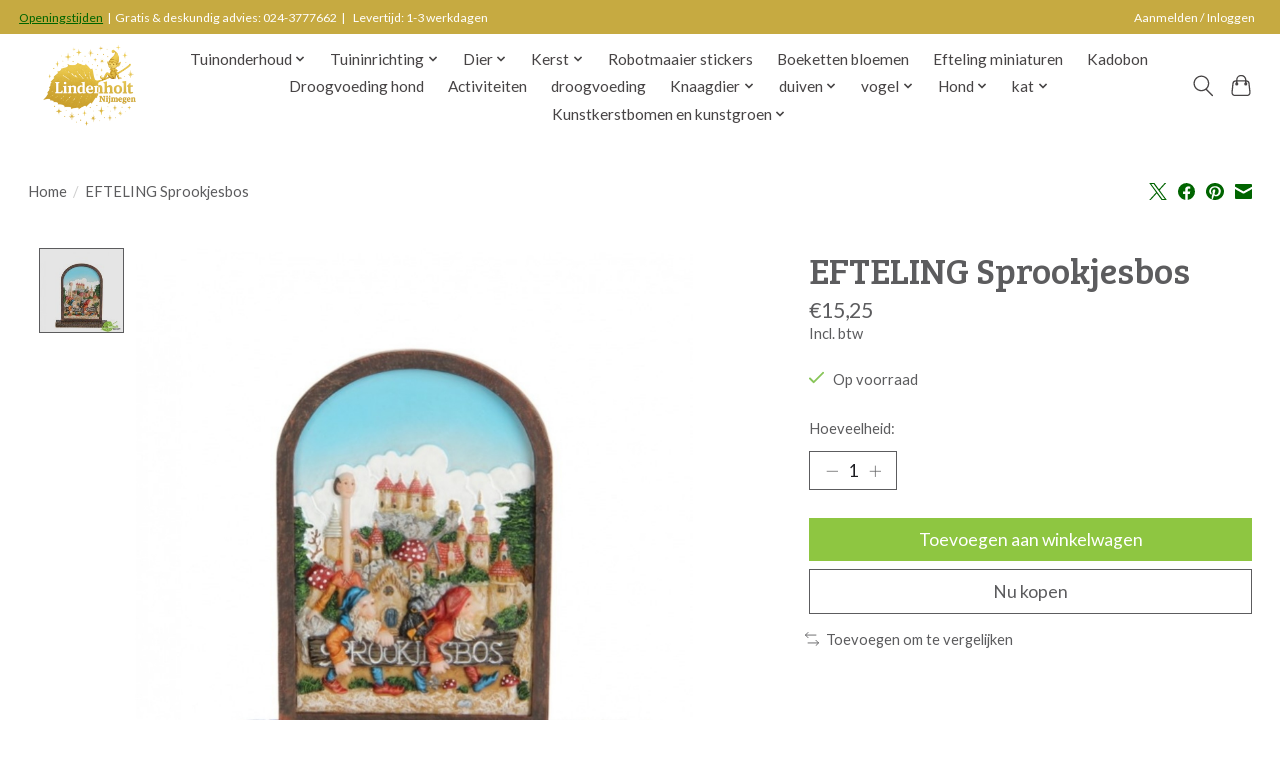

--- FILE ---
content_type: text/html;charset=utf-8
request_url: https://webshop.tuincentrumlindenholt.nl/efteling-sprookjesbos.html
body_size: 11226
content:
<!DOCTYPE html>
<html lang="nl">
  <head>
    <meta charset="utf-8"/>
<!-- [START] 'blocks/head.rain' -->
<!--

  (c) 2008-2026 Lightspeed Netherlands B.V.
  http://www.lightspeedhq.com
  Generated: 22-01-2026 @ 23:53:45

-->
<link rel="canonical" href="https://webshop.tuincentrumlindenholt.nl/efteling-sprookjesbos.html"/>
<link rel="alternate" href="https://webshop.tuincentrumlindenholt.nl/index.rss" type="application/rss+xml" title="Nieuwe producten"/>
<meta name="robots" content="noodp,noydir"/>
<meta name="google-site-verification" content="FIe_QKZuvRPqVSzaZGi-_vrzG_TaPjbbMokr1DeE6Ko"/>
<meta property="og:url" content="https://webshop.tuincentrumlindenholt.nl/efteling-sprookjesbos.html?source=facebook"/>
<meta property="og:site_name" content="Tuincentrum Lindenholt"/>
<meta property="og:title" content="sprookjesbos"/>
<meta property="og:description" content="Bestel planten, tuinartikelen, dierbenodigdheden en meer eenvoudig online bij Tuincentrum Lindenholt! Snel geleverd of gratis afhalen."/>
<meta property="og:image" content="https://cdn.webshopapp.com/shops/336228/files/398391010/luville-efteling-sprookjesbos.jpg"/>
<!--[if lt IE 9]>
<script src="https://cdn.webshopapp.com/assets/html5shiv.js?2025-02-20"></script>
<![endif]-->
<!-- [END] 'blocks/head.rain' -->
    <title>sprookjesbos - Tuincentrum Lindenholt</title>
    <meta name="description" content="Bestel planten, tuinartikelen, dierbenodigdheden en meer eenvoudig online bij Tuincentrum Lindenholt! Snel geleverd of gratis afhalen." />
    <meta name="keywords" content="Luville, EFTELING, Sprookjesbos" />
    <meta http-equiv="X-UA-Compatible" content="IE=edge">
    <meta name="viewport" content="width=device-width, initial-scale=1">
    <meta name="apple-mobile-web-app-capable" content="yes">
    <meta name="apple-mobile-web-app-status-bar-style" content="black">
    
    <script>document.getElementsByTagName("html")[0].className += " js";</script>

    <link rel="shortcut icon" href="https://cdn.webshopapp.com/shops/336228/themes/174583/v/1190031/assets/favicon.png?20220302155346" type="image/x-icon" />
    <link href='//fonts.googleapis.com/css?family=Lato:400,300,600&display=swap' rel='stylesheet' type='text/css'>
<link href='//fonts.googleapis.com/css?family=Bree%20Serif:400,300,600&display=swap' rel='stylesheet' type='text/css'>
    <link rel="stylesheet" href="https://cdn.webshopapp.com/assets/gui-2-0.css?2025-02-20" />
    <link rel="stylesheet" href="https://cdn.webshopapp.com/assets/gui-responsive-2-0.css?2025-02-20" />
    <link id="lightspeedframe" rel="stylesheet" href="https://cdn.webshopapp.com/shops/336228/themes/174583/assets/style.css?2026010622150820210104192718" />
    <!-- browsers not supporting CSS variables -->
    <script>
      if(!('CSS' in window) || !CSS.supports('color', 'var(--color-var)')) {var cfStyle = document.getElementById('lightspeedframe');if(cfStyle) {var href = cfStyle.getAttribute('href');href = href.replace('style.css', 'style-fallback.css');cfStyle.setAttribute('href', href);}}
    </script>
    <link rel="stylesheet" href="https://cdn.webshopapp.com/shops/336228/themes/174583/assets/settings.css?2026010622150820210104192718" />
    <link rel="stylesheet" href="https://cdn.webshopapp.com/shops/336228/themes/174583/assets/custom.css?2026010622150820210104192718" />

    <script src="https://cdn.webshopapp.com/assets/jquery-3-7-1.js?2025-02-20"></script>
    <script src="https://cdn.webshopapp.com/assets/jquery-ui-1-14-1.js?2025-02-20"></script>

  </head>
  <body>
    
          <header class="main-header main-header--mobile js-main-header position-relative">
  <div class="main-header__top-section">
    <div class="main-header__nav-grid justify-between@md container max-width-lg text-xs padding-y-xxs">
      <div><a href="https://lindenholt.webshopapp.com/service/openingstijden/">Openingstijden</a>&nbsp;&nbsp|&nbsp;&nbspGratis & deskundig advies: 024-3777662&nbsp;&nbsp|&nbsp;&nbsp;&nbsp Levertijd: 1-3 werkdagen</div>
      <ul class="main-header__list flex-grow flex-basis-0 justify-end@md display@md">        
                
                        <li class="main-header__item"><a href="https://webshop.tuincentrumlindenholt.nl/account/" class="main-header__link" title="Mijn account">Aanmelden / Inloggen</a></li>
      </ul>
    </div>
  </div>
  <div class="main-header__mobile-content container max-width-lg">
          <a href="https://webshop.tuincentrumlindenholt.nl/" class="main-header__logo" title="Webshop Tuincentrum Lindenholt (Nijmegen)">
        <img src="https://cdn.webshopapp.com/shops/336228/themes/174583/v/2731062/assets/logo.png?20251027133447" alt="Webshop Tuincentrum Lindenholt (Nijmegen)">
                <img src="https://cdn.webshopapp.com/shops/336228/themes/174583/v/2731062/assets/logo-white.png?20251027133447" class="main-header__logo-white" alt="Webshop Tuincentrum Lindenholt (Nijmegen)">
              </a>
        
    <div class="flex items-center">
            <button class="reset main-header__mobile-btn js-tab-focus" aria-controls="cartDrawer">
        <svg class="icon" viewBox="0 0 24 25" fill="none"><title>Winkelwagen in-/uitschakelen</title><path d="M2.90171 9.65153C3.0797 8.00106 4.47293 6.75 6.13297 6.75H17.867C19.527 6.75 20.9203 8.00105 21.0982 9.65153L22.1767 19.6515C22.3839 21.5732 20.8783 23.25 18.9454 23.25H5.05454C3.1217 23.25 1.61603 21.5732 1.82328 19.6515L2.90171 9.65153Z" stroke="currentColor" stroke-width="1.5" fill="none"/>
        <path d="M7.19995 9.6001V5.7001C7.19995 2.88345 9.4833 0.600098 12.3 0.600098C15.1166 0.600098 17.4 2.88345 17.4 5.7001V9.6001" stroke="currentColor" stroke-width="1.5" fill="none"/>
        <circle cx="7.19996" cy="10.2001" r="1.8" fill="currentColor"/>
        <ellipse cx="17.4" cy="10.2001" rx="1.8" ry="1.8" fill="currentColor"/></svg>
        <span class="sr-only">Winkelwagen</span>
              </button>

      <button class="reset anim-menu-btn js-anim-menu-btn main-header__nav-control js-tab-focus" aria-label="Toggle menu">
        <i class="anim-menu-btn__icon anim-menu-btn__icon--close" aria-hidden="true"></i>
      </button>
    </div>
  </div>

  <div class="main-header__nav" role="navigation">
    <div class="main-header__nav-grid justify-between@md container max-width-lg">
      <div class="main-header__nav-logo-wrapper flex-shrink-0">
        
                  <a href="https://webshop.tuincentrumlindenholt.nl/" class="main-header__logo" title="Webshop Tuincentrum Lindenholt (Nijmegen)">
            <img src="https://cdn.webshopapp.com/shops/336228/themes/174583/v/2731062/assets/logo.png?20251027133447" alt="Webshop Tuincentrum Lindenholt (Nijmegen)">
                        <img src="https://cdn.webshopapp.com/shops/336228/themes/174583/v/2731062/assets/logo-white.png?20251027133447" class="main-header__logo-white" alt="Webshop Tuincentrum Lindenholt (Nijmegen)">
                      </a>
              </div>
      
      <form action="https://webshop.tuincentrumlindenholt.nl/search/" method="get" role="search" class="padding-y-md hide@md">
        <label class="sr-only" for="searchInputMobile">Zoeken</label>
        <input class="header-v3__nav-form-control form-control width-100%" value="" autocomplete="off" type="search" name="q" id="searchInputMobile" placeholder="Zoeken ...">
      </form>

      <ul class="main-header__list flex-grow flex-basis-0 flex-wrap justify-center@md">
        
        
                <li class="main-header__item js-main-nav__item">
          <a class="main-header__link js-main-nav__control" href="https://webshop.tuincentrumlindenholt.nl/tuinonderhoud/">
            <span>Tuinonderhoud</span>            <svg class="main-header__dropdown-icon icon" viewBox="0 0 16 16"><polygon fill="currentColor" points="8,11.4 2.6,6 4,4.6 8,8.6 12,4.6 13.4,6 "></polygon></svg>                        <i class="main-header__arrow-icon" aria-hidden="true">
              <svg class="icon" viewBox="0 0 16 16">
                <g class="icon__group" fill="none" stroke="currentColor" stroke-linecap="square" stroke-miterlimit="10" stroke-width="2">
                  <path d="M2 2l12 12" />
                  <path d="M14 2L2 14" />
                </g>
              </svg>
            </i>
                        
          </a>
                    <ul class="main-header__dropdown">
            <li class="main-header__dropdown-item"><a href="https://webshop.tuincentrumlindenholt.nl/tuinonderhoud/" class="main-header__dropdown-link hide@md">Alle Tuinonderhoud</a></li>
                        <li class="main-header__dropdown-item">
              <a class="main-header__dropdown-link" href="https://webshop.tuincentrumlindenholt.nl/tuinonderhoud/plantenvoeding/">
                Plantenvoeding
                                              </a>

                          </li>
                        <li class="main-header__dropdown-item js-main-nav__item position-relative">
              <a class="main-header__dropdown-link js-main-nav__control flex justify-between " href="https://webshop.tuincentrumlindenholt.nl/tuinonderhoud/gazononderhoud/">
                Gazononderhoud
                <svg class="dropdown__desktop-icon icon" aria-hidden="true" viewBox="0 0 12 12"><polyline stroke-width="1" stroke="currentColor" fill="none" stroke-linecap="round" stroke-linejoin="round" points="3.5 0.5 9.5 6 3.5 11.5"></polyline></svg>                                <i class="main-header__arrow-icon" aria-hidden="true">
                  <svg class="icon" viewBox="0 0 16 16">
                    <g class="icon__group" fill="none" stroke="currentColor" stroke-linecap="square" stroke-miterlimit="10" stroke-width="2">
                      <path d="M2 2l12 12" />
                      <path d="M14 2L2 14" />
                    </g>
                  </svg>
                </i>
                              </a>

                            <ul class="main-header__dropdown">
                <li><a href="https://webshop.tuincentrumlindenholt.nl/tuinonderhoud/gazononderhoud/" class="main-header__dropdown-link hide@md">Alle Gazononderhoud</a></li>
                                <li><a class="main-header__dropdown-link" href="https://webshop.tuincentrumlindenholt.nl/tuinonderhoud/gazononderhoud/meststof/">Meststof</a></li>
                                <li><a class="main-header__dropdown-link" href="https://webshop.tuincentrumlindenholt.nl/tuinonderhoud/gazononderhoud/graszaden/">graszaden</a></li>
                              </ul>
                          </li>
                        <li class="main-header__dropdown-item js-main-nav__item position-relative">
              <a class="main-header__dropdown-link js-main-nav__control flex justify-between " href="https://webshop.tuincentrumlindenholt.nl/tuinonderhoud/tuingereedschap/">
                Tuingereedschap
                <svg class="dropdown__desktop-icon icon" aria-hidden="true" viewBox="0 0 12 12"><polyline stroke-width="1" stroke="currentColor" fill="none" stroke-linecap="round" stroke-linejoin="round" points="3.5 0.5 9.5 6 3.5 11.5"></polyline></svg>                                <i class="main-header__arrow-icon" aria-hidden="true">
                  <svg class="icon" viewBox="0 0 16 16">
                    <g class="icon__group" fill="none" stroke="currentColor" stroke-linecap="square" stroke-miterlimit="10" stroke-width="2">
                      <path d="M2 2l12 12" />
                      <path d="M14 2L2 14" />
                    </g>
                  </svg>
                </i>
                              </a>

                            <ul class="main-header__dropdown">
                <li><a href="https://webshop.tuincentrumlindenholt.nl/tuinonderhoud/tuingereedschap/" class="main-header__dropdown-link hide@md">Alle Tuingereedschap</a></li>
                                <li><a class="main-header__dropdown-link" href="https://webshop.tuincentrumlindenholt.nl/tuinonderhoud/tuingereedschap/accesoires/">Accesoires</a></li>
                              </ul>
                          </li>
                        <li class="main-header__dropdown-item js-main-nav__item position-relative">
              <a class="main-header__dropdown-link js-main-nav__control flex justify-between " href="https://webshop.tuincentrumlindenholt.nl/tuinonderhoud/schoeisel/">
                Schoeisel
                <svg class="dropdown__desktop-icon icon" aria-hidden="true" viewBox="0 0 12 12"><polyline stroke-width="1" stroke="currentColor" fill="none" stroke-linecap="round" stroke-linejoin="round" points="3.5 0.5 9.5 6 3.5 11.5"></polyline></svg>                                <i class="main-header__arrow-icon" aria-hidden="true">
                  <svg class="icon" viewBox="0 0 16 16">
                    <g class="icon__group" fill="none" stroke="currentColor" stroke-linecap="square" stroke-miterlimit="10" stroke-width="2">
                      <path d="M2 2l12 12" />
                      <path d="M14 2L2 14" />
                    </g>
                  </svg>
                </i>
                              </a>

                            <ul class="main-header__dropdown">
                <li><a href="https://webshop.tuincentrumlindenholt.nl/tuinonderhoud/schoeisel/" class="main-header__dropdown-link hide@md">Alle Schoeisel</a></li>
                                <li><a class="main-header__dropdown-link" href="https://webshop.tuincentrumlindenholt.nl/tuinonderhoud/schoeisel/tuinklompen/">Tuinklompen</a></li>
                                <li><a class="main-header__dropdown-link" href="https://webshop.tuincentrumlindenholt.nl/tuinonderhoud/schoeisel/laarzen/">Laarzen</a></li>
                                <li><a class="main-header__dropdown-link" href="https://webshop.tuincentrumlindenholt.nl/tuinonderhoud/schoeisel/werkschoenen/">Werkschoenen</a></li>
                              </ul>
                          </li>
                        <li class="main-header__dropdown-item">
              <a class="main-header__dropdown-link" href="https://webshop.tuincentrumlindenholt.nl/tuinonderhoud/bodemverbeteraar/">
                Bodemverbeteraar
                                              </a>

                          </li>
                        <li class="main-header__dropdown-item">
              <a class="main-header__dropdown-link" href="https://webshop.tuincentrumlindenholt.nl/tuinonderhoud/potgrond/">
                Potgrond
                                              </a>

                          </li>
                        <li class="main-header__dropdown-item">
              <a class="main-header__dropdown-link" href="https://webshop.tuincentrumlindenholt.nl/tuinonderhoud/natuurlijke-bestrijding/">
                Natuurlijke bestrijding
                                              </a>

                          </li>
                        <li class="main-header__dropdown-item">
              <a class="main-header__dropdown-link" href="https://webshop.tuincentrumlindenholt.nl/tuinonderhoud/zand-en-grind/">
                Zand en grind
                                              </a>

                          </li>
                      </ul>
                  </li>
                <li class="main-header__item js-main-nav__item">
          <a class="main-header__link js-main-nav__control" href="https://webshop.tuincentrumlindenholt.nl/tuininrichting/">
            <span>Tuininrichting</span>            <svg class="main-header__dropdown-icon icon" viewBox="0 0 16 16"><polygon fill="currentColor" points="8,11.4 2.6,6 4,4.6 8,8.6 12,4.6 13.4,6 "></polygon></svg>                        <i class="main-header__arrow-icon" aria-hidden="true">
              <svg class="icon" viewBox="0 0 16 16">
                <g class="icon__group" fill="none" stroke="currentColor" stroke-linecap="square" stroke-miterlimit="10" stroke-width="2">
                  <path d="M2 2l12 12" />
                  <path d="M14 2L2 14" />
                </g>
              </svg>
            </i>
                        
          </a>
                    <ul class="main-header__dropdown">
            <li class="main-header__dropdown-item"><a href="https://webshop.tuincentrumlindenholt.nl/tuininrichting/" class="main-header__dropdown-link hide@md">Alle Tuininrichting</a></li>
                        <li class="main-header__dropdown-item">
              <a class="main-header__dropdown-link" href="https://webshop.tuincentrumlindenholt.nl/tuininrichting/deurmatten/">
                Deurmatten
                                              </a>

                          </li>
                        <li class="main-header__dropdown-item js-main-nav__item position-relative">
              <a class="main-header__dropdown-link js-main-nav__control flex justify-between " href="https://webshop.tuincentrumlindenholt.nl/tuininrichting/tonnen-en-vaten/">
                Tonnen en Vaten
                <svg class="dropdown__desktop-icon icon" aria-hidden="true" viewBox="0 0 12 12"><polyline stroke-width="1" stroke="currentColor" fill="none" stroke-linecap="round" stroke-linejoin="round" points="3.5 0.5 9.5 6 3.5 11.5"></polyline></svg>                                <i class="main-header__arrow-icon" aria-hidden="true">
                  <svg class="icon" viewBox="0 0 16 16">
                    <g class="icon__group" fill="none" stroke="currentColor" stroke-linecap="square" stroke-miterlimit="10" stroke-width="2">
                      <path d="M2 2l12 12" />
                      <path d="M14 2L2 14" />
                    </g>
                  </svg>
                </i>
                              </a>

                            <ul class="main-header__dropdown">
                <li><a href="https://webshop.tuincentrumlindenholt.nl/tuininrichting/tonnen-en-vaten/" class="main-header__dropdown-link hide@md">Alle Tonnen en Vaten</a></li>
                                <li><a class="main-header__dropdown-link" href="https://webshop.tuincentrumlindenholt.nl/tuininrichting/tonnen-en-vaten/regentonnen/">Regentonnen</a></li>
                                <li><a class="main-header__dropdown-link" href="https://webshop.tuincentrumlindenholt.nl/tuininrichting/tonnen-en-vaten/vulautomaten/">Vulautomaten</a></li>
                                <li><a class="main-header__dropdown-link" href="https://webshop.tuincentrumlindenholt.nl/tuininrichting/tonnen-en-vaten/regenton-accessoires/">Regenton Accessoires</a></li>
                                <li><a class="main-header__dropdown-link" href="https://webshop.tuincentrumlindenholt.nl/tuininrichting/tonnen-en-vaten/compostbakken/">Compostbakken</a></li>
                                <li><a class="main-header__dropdown-link" href="https://webshop.tuincentrumlindenholt.nl/tuininrichting/tonnen-en-vaten/kuipen/">Kuipen</a></li>
                              </ul>
                          </li>
                        <li class="main-header__dropdown-item js-main-nav__item position-relative">
              <a class="main-header__dropdown-link js-main-nav__control flex justify-between " href="https://webshop.tuincentrumlindenholt.nl/tuininrichting/dieren-in-de-tuin/">
                Dieren in de Tuin
                <svg class="dropdown__desktop-icon icon" aria-hidden="true" viewBox="0 0 12 12"><polyline stroke-width="1" stroke="currentColor" fill="none" stroke-linecap="round" stroke-linejoin="round" points="3.5 0.5 9.5 6 3.5 11.5"></polyline></svg>                                <i class="main-header__arrow-icon" aria-hidden="true">
                  <svg class="icon" viewBox="0 0 16 16">
                    <g class="icon__group" fill="none" stroke="currentColor" stroke-linecap="square" stroke-miterlimit="10" stroke-width="2">
                      <path d="M2 2l12 12" />
                      <path d="M14 2L2 14" />
                    </g>
                  </svg>
                </i>
                              </a>

                            <ul class="main-header__dropdown">
                <li><a href="https://webshop.tuincentrumlindenholt.nl/tuininrichting/dieren-in-de-tuin/" class="main-header__dropdown-link hide@md">Alle Dieren in de Tuin</a></li>
                                <li><a class="main-header__dropdown-link" href="https://webshop.tuincentrumlindenholt.nl/tuininrichting/dieren-in-de-tuin/overige-huisjes/">Overige huisjes</a></li>
                              </ul>
                          </li>
                        <li class="main-header__dropdown-item">
              <a class="main-header__dropdown-link" href="https://webshop.tuincentrumlindenholt.nl/tuininrichting/graszoden/">
                Graszoden
                                              </a>

                          </li>
                        <li class="main-header__dropdown-item js-main-nav__item position-relative">
              <a class="main-header__dropdown-link js-main-nav__control flex justify-between " href="https://webshop.tuincentrumlindenholt.nl/tuininrichting/tuinhout-tuinafscheiding-11389597/">
                Tuinhout/Tuinafscheiding
                <svg class="dropdown__desktop-icon icon" aria-hidden="true" viewBox="0 0 12 12"><polyline stroke-width="1" stroke="currentColor" fill="none" stroke-linecap="round" stroke-linejoin="round" points="3.5 0.5 9.5 6 3.5 11.5"></polyline></svg>                                <i class="main-header__arrow-icon" aria-hidden="true">
                  <svg class="icon" viewBox="0 0 16 16">
                    <g class="icon__group" fill="none" stroke="currentColor" stroke-linecap="square" stroke-miterlimit="10" stroke-width="2">
                      <path d="M2 2l12 12" />
                      <path d="M14 2L2 14" />
                    </g>
                  </svg>
                </i>
                              </a>

                            <ul class="main-header__dropdown">
                <li><a href="https://webshop.tuincentrumlindenholt.nl/tuininrichting/tuinhout-tuinafscheiding-11389597/" class="main-header__dropdown-link hide@md">Alle Tuinhout/Tuinafscheiding</a></li>
                                <li><a class="main-header__dropdown-link" href="https://webshop.tuincentrumlindenholt.nl/tuininrichting/tuinhout-tuinafscheiding-11389597/gaaspanelen/">Gaaspanelen</a></li>
                                <li><a class="main-header__dropdown-link" href="https://webshop.tuincentrumlindenholt.nl/tuininrichting/tuinhout-tuinafscheiding-11389597/vierkante-palen/">Vierkante palen</a></li>
                                <li><a class="main-header__dropdown-link" href="https://webshop.tuincentrumlindenholt.nl/tuininrichting/tuinhout-tuinafscheiding-11389597/ronde-palen/">Ronde palen</a></li>
                                <li><a class="main-header__dropdown-link" href="https://webshop.tuincentrumlindenholt.nl/tuininrichting/tuinhout-tuinafscheiding-11389597/planken/">Planken</a></li>
                                <li><a class="main-header__dropdown-link" href="https://webshop.tuincentrumlindenholt.nl/tuininrichting/tuinhout-tuinafscheiding-11389597/tuinpoorten/">Tuinpoorten</a></li>
                                <li><a class="main-header__dropdown-link" href="https://webshop.tuincentrumlindenholt.nl/tuininrichting/tuinhout-tuinafscheiding-11389597/tuinschutting/">Tuinschutting</a></li>
                              </ul>
                          </li>
                        <li class="main-header__dropdown-item">
              <a class="main-header__dropdown-link" href="https://webshop.tuincentrumlindenholt.nl/tuininrichting/vlaggen/">
                Vlaggen
                                              </a>

                          </li>
                        <li class="main-header__dropdown-item">
              <a class="main-header__dropdown-link" href="https://webshop.tuincentrumlindenholt.nl/tuininrichting/perkplanten/">
                Perkplanten
                                              </a>

                          </li>
                        <li class="main-header__dropdown-item js-main-nav__item position-relative">
              <a class="main-header__dropdown-link js-main-nav__control flex justify-between " href="https://webshop.tuincentrumlindenholt.nl/tuininrichting/buitenpotten/">
                Buitenpotten
                <svg class="dropdown__desktop-icon icon" aria-hidden="true" viewBox="0 0 12 12"><polyline stroke-width="1" stroke="currentColor" fill="none" stroke-linecap="round" stroke-linejoin="round" points="3.5 0.5 9.5 6 3.5 11.5"></polyline></svg>                                <i class="main-header__arrow-icon" aria-hidden="true">
                  <svg class="icon" viewBox="0 0 16 16">
                    <g class="icon__group" fill="none" stroke="currentColor" stroke-linecap="square" stroke-miterlimit="10" stroke-width="2">
                      <path d="M2 2l12 12" />
                      <path d="M14 2L2 14" />
                    </g>
                  </svg>
                </i>
                              </a>

                            <ul class="main-header__dropdown">
                <li><a href="https://webshop.tuincentrumlindenholt.nl/tuininrichting/buitenpotten/" class="main-header__dropdown-link hide@md">Alle Buitenpotten</a></li>
                                <li><a class="main-header__dropdown-link" href="https://webshop.tuincentrumlindenholt.nl/tuininrichting/buitenpotten/kunststof-potten/">Kunststof potten</a></li>
                              </ul>
                          </li>
                      </ul>
                  </li>
                <li class="main-header__item js-main-nav__item">
          <a class="main-header__link js-main-nav__control" href="https://webshop.tuincentrumlindenholt.nl/dier/">
            <span>Dier</span>            <svg class="main-header__dropdown-icon icon" viewBox="0 0 16 16"><polygon fill="currentColor" points="8,11.4 2.6,6 4,4.6 8,8.6 12,4.6 13.4,6 "></polygon></svg>                        <i class="main-header__arrow-icon" aria-hidden="true">
              <svg class="icon" viewBox="0 0 16 16">
                <g class="icon__group" fill="none" stroke="currentColor" stroke-linecap="square" stroke-miterlimit="10" stroke-width="2">
                  <path d="M2 2l12 12" />
                  <path d="M14 2L2 14" />
                </g>
              </svg>
            </i>
                        
          </a>
                    <ul class="main-header__dropdown">
            <li class="main-header__dropdown-item"><a href="https://webshop.tuincentrumlindenholt.nl/dier/" class="main-header__dropdown-link hide@md">Alle Dier</a></li>
                        <li class="main-header__dropdown-item js-main-nav__item position-relative">
              <a class="main-header__dropdown-link js-main-nav__control flex justify-between " href="https://webshop.tuincentrumlindenholt.nl/dier/kat/">
                kat
                <svg class="dropdown__desktop-icon icon" aria-hidden="true" viewBox="0 0 12 12"><polyline stroke-width="1" stroke="currentColor" fill="none" stroke-linecap="round" stroke-linejoin="round" points="3.5 0.5 9.5 6 3.5 11.5"></polyline></svg>                                <i class="main-header__arrow-icon" aria-hidden="true">
                  <svg class="icon" viewBox="0 0 16 16">
                    <g class="icon__group" fill="none" stroke="currentColor" stroke-linecap="square" stroke-miterlimit="10" stroke-width="2">
                      <path d="M2 2l12 12" />
                      <path d="M14 2L2 14" />
                    </g>
                  </svg>
                </i>
                              </a>

                            <ul class="main-header__dropdown">
                <li><a href="https://webshop.tuincentrumlindenholt.nl/dier/kat/" class="main-header__dropdown-link hide@md">Alle kat</a></li>
                                <li><a class="main-header__dropdown-link" href="https://webshop.tuincentrumlindenholt.nl/dier/kat/kattenbakvulling/">kattenbakvulling</a></li>
                                <li><a class="main-header__dropdown-link" href="https://webshop.tuincentrumlindenholt.nl/dier/kat/droogvoeding/">droogvoeding</a></li>
                                <li><a class="main-header__dropdown-link" href="https://webshop.tuincentrumlindenholt.nl/dier/kat/blik-en-natvoeding/">blik en natvoeding</a></li>
                                <li><a class="main-header__dropdown-link" href="https://webshop.tuincentrumlindenholt.nl/dier/kat/vers-vlees/">Vers vlees</a></li>
                                <li><a class="main-header__dropdown-link" href="https://webshop.tuincentrumlindenholt.nl/dier/kat/blikvoeding-en-natvoeding/">Blikvoeding en natvoeding</a></li>
                                <li><a class="main-header__dropdown-link" href="https://webshop.tuincentrumlindenholt.nl/dier/kat/kattensnacks/">kattensnacks</a></li>
                              </ul>
                          </li>
                        <li class="main-header__dropdown-item js-main-nav__item position-relative">
              <a class="main-header__dropdown-link js-main-nav__control flex justify-between " href="https://webshop.tuincentrumlindenholt.nl/dier/hond/">
                Hond
                <svg class="dropdown__desktop-icon icon" aria-hidden="true" viewBox="0 0 12 12"><polyline stroke-width="1" stroke="currentColor" fill="none" stroke-linecap="round" stroke-linejoin="round" points="3.5 0.5 9.5 6 3.5 11.5"></polyline></svg>                                <i class="main-header__arrow-icon" aria-hidden="true">
                  <svg class="icon" viewBox="0 0 16 16">
                    <g class="icon__group" fill="none" stroke="currentColor" stroke-linecap="square" stroke-miterlimit="10" stroke-width="2">
                      <path d="M2 2l12 12" />
                      <path d="M14 2L2 14" />
                    </g>
                  </svg>
                </i>
                              </a>

                            <ul class="main-header__dropdown">
                <li><a href="https://webshop.tuincentrumlindenholt.nl/dier/hond/" class="main-header__dropdown-link hide@md">Alle Hond</a></li>
                                <li><a class="main-header__dropdown-link" href="https://webshop.tuincentrumlindenholt.nl/dier/hond/droogvoeding-hond/">Droogvoeding hond</a></li>
                                <li><a class="main-header__dropdown-link" href="https://webshop.tuincentrumlindenholt.nl/dier/hond/blikvoeding-en-natvoeding/">Blikvoeding en natvoeding</a></li>
                                <li><a class="main-header__dropdown-link" href="https://webshop.tuincentrumlindenholt.nl/dier/hond/vers-vlees/">Vers vlees</a></li>
                                <li><a class="main-header__dropdown-link" href="https://webshop.tuincentrumlindenholt.nl/dier/hond/hondensnacks/">hondensnacks</a></li>
                                <li><a class="main-header__dropdown-link" href="https://webshop.tuincentrumlindenholt.nl/dier/hond/kussens/">Kussens</a></li>
                              </ul>
                          </li>
                        <li class="main-header__dropdown-item js-main-nav__item position-relative">
              <a class="main-header__dropdown-link js-main-nav__control flex justify-between " href="https://webshop.tuincentrumlindenholt.nl/dier/knaagdier/">
                Knaagdier
                <svg class="dropdown__desktop-icon icon" aria-hidden="true" viewBox="0 0 12 12"><polyline stroke-width="1" stroke="currentColor" fill="none" stroke-linecap="round" stroke-linejoin="round" points="3.5 0.5 9.5 6 3.5 11.5"></polyline></svg>                                <i class="main-header__arrow-icon" aria-hidden="true">
                  <svg class="icon" viewBox="0 0 16 16">
                    <g class="icon__group" fill="none" stroke="currentColor" stroke-linecap="square" stroke-miterlimit="10" stroke-width="2">
                      <path d="M2 2l12 12" />
                      <path d="M14 2L2 14" />
                    </g>
                  </svg>
                </i>
                              </a>

                            <ul class="main-header__dropdown">
                <li><a href="https://webshop.tuincentrumlindenholt.nl/dier/knaagdier/" class="main-header__dropdown-link hide@md">Alle Knaagdier</a></li>
                                <li><a class="main-header__dropdown-link" href="https://webshop.tuincentrumlindenholt.nl/dier/knaagdier/knaagdierenvoeding/">Knaagdierenvoeding</a></li>
                                <li><a class="main-header__dropdown-link" href="https://webshop.tuincentrumlindenholt.nl/dier/knaagdier/bodembedekking/">bodembedekking</a></li>
                                <li><a class="main-header__dropdown-link" href="https://webshop.tuincentrumlindenholt.nl/dier/knaagdier/hooi-en-stro/">hooi en stro</a></li>
                                <li><a class="main-header__dropdown-link" href="https://webshop.tuincentrumlindenholt.nl/dier/knaagdier/knaagdiervoer/">knaagdiervoer</a></li>
                                <li><a class="main-header__dropdown-link" href="https://webshop.tuincentrumlindenholt.nl/dier/knaagdier/knaagdiersnacks/">knaagdiersnacks</a></li>
                              </ul>
                          </li>
                        <li class="main-header__dropdown-item js-main-nav__item position-relative">
              <a class="main-header__dropdown-link js-main-nav__control flex justify-between " href="https://webshop.tuincentrumlindenholt.nl/dier/vogel/">
                vogel 
                <svg class="dropdown__desktop-icon icon" aria-hidden="true" viewBox="0 0 12 12"><polyline stroke-width="1" stroke="currentColor" fill="none" stroke-linecap="round" stroke-linejoin="round" points="3.5 0.5 9.5 6 3.5 11.5"></polyline></svg>                                <i class="main-header__arrow-icon" aria-hidden="true">
                  <svg class="icon" viewBox="0 0 16 16">
                    <g class="icon__group" fill="none" stroke="currentColor" stroke-linecap="square" stroke-miterlimit="10" stroke-width="2">
                      <path d="M2 2l12 12" />
                      <path d="M14 2L2 14" />
                    </g>
                  </svg>
                </i>
                              </a>

                            <ul class="main-header__dropdown">
                <li><a href="https://webshop.tuincentrumlindenholt.nl/dier/vogel/" class="main-header__dropdown-link hide@md">Alle vogel </a></li>
                                <li><a class="main-header__dropdown-link" href="https://webshop.tuincentrumlindenholt.nl/dier/vogel/bodembedekking/">bodembedekking</a></li>
                                <li><a class="main-header__dropdown-link" href="https://webshop.tuincentrumlindenholt.nl/dier/vogel/kooi-en-volierevogelvoer/">Kooi- en volierevogelvoer</a></li>
                                <li><a class="main-header__dropdown-link" href="https://webshop.tuincentrumlindenholt.nl/dier/vogel/buitenvogels/">buitenvogels</a></li>
                                <li><a class="main-header__dropdown-link" href="https://webshop.tuincentrumlindenholt.nl/dier/vogel/bijproducten/">bijproducten</a></li>
                                <li><a class="main-header__dropdown-link" href="https://webshop.tuincentrumlindenholt.nl/dier/vogel/vogelsnacks/">vogelsnacks</a></li>
                              </ul>
                          </li>
                        <li class="main-header__dropdown-item js-main-nav__item position-relative">
              <a class="main-header__dropdown-link js-main-nav__control flex justify-between " href="https://webshop.tuincentrumlindenholt.nl/dier/boerderijdieren/">
                boerderijdieren
                <svg class="dropdown__desktop-icon icon" aria-hidden="true" viewBox="0 0 12 12"><polyline stroke-width="1" stroke="currentColor" fill="none" stroke-linecap="round" stroke-linejoin="round" points="3.5 0.5 9.5 6 3.5 11.5"></polyline></svg>                                <i class="main-header__arrow-icon" aria-hidden="true">
                  <svg class="icon" viewBox="0 0 16 16">
                    <g class="icon__group" fill="none" stroke="currentColor" stroke-linecap="square" stroke-miterlimit="10" stroke-width="2">
                      <path d="M2 2l12 12" />
                      <path d="M14 2L2 14" />
                    </g>
                  </svg>
                </i>
                              </a>

                            <ul class="main-header__dropdown">
                <li><a href="https://webshop.tuincentrumlindenholt.nl/dier/boerderijdieren/" class="main-header__dropdown-link hide@md">Alle boerderijdieren</a></li>
                                <li><a class="main-header__dropdown-link" href="https://webshop.tuincentrumlindenholt.nl/dier/boerderijdieren/voeding/">voeding</a></li>
                              </ul>
                          </li>
                        <li class="main-header__dropdown-item js-main-nav__item position-relative">
              <a class="main-header__dropdown-link js-main-nav__control flex justify-between " href="https://webshop.tuincentrumlindenholt.nl/dier/kippen/">
                kippen
                <svg class="dropdown__desktop-icon icon" aria-hidden="true" viewBox="0 0 12 12"><polyline stroke-width="1" stroke="currentColor" fill="none" stroke-linecap="round" stroke-linejoin="round" points="3.5 0.5 9.5 6 3.5 11.5"></polyline></svg>                                <i class="main-header__arrow-icon" aria-hidden="true">
                  <svg class="icon" viewBox="0 0 16 16">
                    <g class="icon__group" fill="none" stroke="currentColor" stroke-linecap="square" stroke-miterlimit="10" stroke-width="2">
                      <path d="M2 2l12 12" />
                      <path d="M14 2L2 14" />
                    </g>
                  </svg>
                </i>
                              </a>

                            <ul class="main-header__dropdown">
                <li><a href="https://webshop.tuincentrumlindenholt.nl/dier/kippen/" class="main-header__dropdown-link hide@md">Alle kippen</a></li>
                                <li><a class="main-header__dropdown-link" href="https://webshop.tuincentrumlindenholt.nl/dier/kippen/kippenvoer/">kippenvoer</a></li>
                              </ul>
                          </li>
                        <li class="main-header__dropdown-item js-main-nav__item position-relative">
              <a class="main-header__dropdown-link js-main-nav__control flex justify-between " href="https://webshop.tuincentrumlindenholt.nl/dier/duiven/">
                duiven
                <svg class="dropdown__desktop-icon icon" aria-hidden="true" viewBox="0 0 12 12"><polyline stroke-width="1" stroke="currentColor" fill="none" stroke-linecap="round" stroke-linejoin="round" points="3.5 0.5 9.5 6 3.5 11.5"></polyline></svg>                                <i class="main-header__arrow-icon" aria-hidden="true">
                  <svg class="icon" viewBox="0 0 16 16">
                    <g class="icon__group" fill="none" stroke="currentColor" stroke-linecap="square" stroke-miterlimit="10" stroke-width="2">
                      <path d="M2 2l12 12" />
                      <path d="M14 2L2 14" />
                    </g>
                  </svg>
                </i>
                              </a>

                            <ul class="main-header__dropdown">
                <li><a href="https://webshop.tuincentrumlindenholt.nl/dier/duiven/" class="main-header__dropdown-link hide@md">Alle duiven</a></li>
                                <li><a class="main-header__dropdown-link" href="https://webshop.tuincentrumlindenholt.nl/dier/duiven/duivenvoer/">duivenvoer</a></li>
                                <li><a class="main-header__dropdown-link" href="https://webshop.tuincentrumlindenholt.nl/dier/duiven/bijproducten/">bijproducten</a></li>
                              </ul>
                          </li>
                      </ul>
                  </li>
                <li class="main-header__item js-main-nav__item">
          <a class="main-header__link js-main-nav__control" href="https://webshop.tuincentrumlindenholt.nl/kerst/">
            <span>Kerst</span>            <svg class="main-header__dropdown-icon icon" viewBox="0 0 16 16"><polygon fill="currentColor" points="8,11.4 2.6,6 4,4.6 8,8.6 12,4.6 13.4,6 "></polygon></svg>                        <i class="main-header__arrow-icon" aria-hidden="true">
              <svg class="icon" viewBox="0 0 16 16">
                <g class="icon__group" fill="none" stroke="currentColor" stroke-linecap="square" stroke-miterlimit="10" stroke-width="2">
                  <path d="M2 2l12 12" />
                  <path d="M14 2L2 14" />
                </g>
              </svg>
            </i>
                        
          </a>
                    <ul class="main-header__dropdown">
            <li class="main-header__dropdown-item"><a href="https://webshop.tuincentrumlindenholt.nl/kerst/" class="main-header__dropdown-link hide@md">Alle Kerst</a></li>
                        <li class="main-header__dropdown-item">
              <a class="main-header__dropdown-link" href="https://webshop.tuincentrumlindenholt.nl/kerst/kerstdecoratie/">
                Kerstdecoratie
                                              </a>

                          </li>
                        <li class="main-header__dropdown-item">
              <a class="main-header__dropdown-link" href="https://webshop.tuincentrumlindenholt.nl/kerst/kerstversiering/">
                kerstversiering
                                              </a>

                          </li>
                        <li class="main-header__dropdown-item">
              <a class="main-header__dropdown-link" href="https://webshop.tuincentrumlindenholt.nl/kerst/kerstballen/">
                kerstballen
                                              </a>

                          </li>
                        <li class="main-header__dropdown-item">
              <a class="main-header__dropdown-link" href="https://webshop.tuincentrumlindenholt.nl/kerst/pieken/">
                pieken
                                              </a>

                          </li>
                        <li class="main-header__dropdown-item">
              <a class="main-header__dropdown-link" href="https://webshop.tuincentrumlindenholt.nl/kerst/kaarsen-en-toebehoren/">
                kaarsen en toebehoren
                                              </a>

                          </li>
                        <li class="main-header__dropdown-item">
              <a class="main-header__dropdown-link" href="https://webshop.tuincentrumlindenholt.nl/kerst/kunstkerstbomen-en-kunstgroen/">
                Kunstkerstbomen en kunstgroen
                                              </a>

                          </li>
                        <li class="main-header__dropdown-item">
              <a class="main-header__dropdown-link" href="https://webshop.tuincentrumlindenholt.nl/kerst/kerststal/">
                kerststal
                                              </a>

                          </li>
                        <li class="main-header__dropdown-item">
              <a class="main-header__dropdown-link" href="https://webshop.tuincentrumlindenholt.nl/kerst/kerstverlichting/">
                Kerstverlichting
                                              </a>

                          </li>
                        <li class="main-header__dropdown-item">
              <a class="main-header__dropdown-link" href="https://webshop.tuincentrumlindenholt.nl/kerst/kerstballen-nijmegen/">
                Kerstballen nijmegen
                                              </a>

                          </li>
                      </ul>
                  </li>
                <li class="main-header__item">
          <a class="main-header__link" href="https://webshop.tuincentrumlindenholt.nl/robotmaaier-stickers/">
            Robotmaaier stickers                                    
          </a>
                  </li>
                <li class="main-header__item">
          <a class="main-header__link" href="https://webshop.tuincentrumlindenholt.nl/boeketten-bloemen/">
            Boeketten bloemen                                    
          </a>
                  </li>
                <li class="main-header__item">
          <a class="main-header__link" href="https://webshop.tuincentrumlindenholt.nl/efteling-miniaturen/">
            Efteling miniaturen                                    
          </a>
                  </li>
                <li class="main-header__item">
          <a class="main-header__link" href="https://webshop.tuincentrumlindenholt.nl/kadobon/">
            Kadobon                                    
          </a>
                  </li>
                <li class="main-header__item">
          <a class="main-header__link" href="https://webshop.tuincentrumlindenholt.nl/droogvoeding-hond/">
            Droogvoeding hond                                    
          </a>
                  </li>
                <li class="main-header__item">
          <a class="main-header__link" href="https://webshop.tuincentrumlindenholt.nl/activiteiten/">
            Activiteiten                                    
          </a>
                  </li>
                <li class="main-header__item">
          <a class="main-header__link" href="https://webshop.tuincentrumlindenholt.nl/droogvoeding/">
            droogvoeding                                    
          </a>
                  </li>
                <li class="main-header__item js-main-nav__item">
          <a class="main-header__link js-main-nav__control" href="https://webshop.tuincentrumlindenholt.nl/knaagdier/">
            <span>Knaagdier</span>            <svg class="main-header__dropdown-icon icon" viewBox="0 0 16 16"><polygon fill="currentColor" points="8,11.4 2.6,6 4,4.6 8,8.6 12,4.6 13.4,6 "></polygon></svg>                        <i class="main-header__arrow-icon" aria-hidden="true">
              <svg class="icon" viewBox="0 0 16 16">
                <g class="icon__group" fill="none" stroke="currentColor" stroke-linecap="square" stroke-miterlimit="10" stroke-width="2">
                  <path d="M2 2l12 12" />
                  <path d="M14 2L2 14" />
                </g>
              </svg>
            </i>
                        
          </a>
                    <ul class="main-header__dropdown">
            <li class="main-header__dropdown-item"><a href="https://webshop.tuincentrumlindenholt.nl/knaagdier/" class="main-header__dropdown-link hide@md">Alle Knaagdier</a></li>
                        <li class="main-header__dropdown-item">
              <a class="main-header__dropdown-link" href="https://webshop.tuincentrumlindenholt.nl/knaagdier/">
                Knaagdierenvoeding
                                              </a>

                          </li>
                        <li class="main-header__dropdown-item">
              <a class="main-header__dropdown-link" href="https://webshop.tuincentrumlindenholt.nl/knaagdier/bodembedekking/">
                bodembedekking
                                              </a>

                          </li>
                        <li class="main-header__dropdown-item">
              <a class="main-header__dropdown-link" href="https://webshop.tuincentrumlindenholt.nl/knaagdier/hooi-en-stro/">
                hooi en stro
                                              </a>

                          </li>
                      </ul>
                  </li>
                <li class="main-header__item js-main-nav__item">
          <a class="main-header__link js-main-nav__control" href="https://webshop.tuincentrumlindenholt.nl/duiven/">
            <span>duiven</span>            <svg class="main-header__dropdown-icon icon" viewBox="0 0 16 16"><polygon fill="currentColor" points="8,11.4 2.6,6 4,4.6 8,8.6 12,4.6 13.4,6 "></polygon></svg>                        <i class="main-header__arrow-icon" aria-hidden="true">
              <svg class="icon" viewBox="0 0 16 16">
                <g class="icon__group" fill="none" stroke="currentColor" stroke-linecap="square" stroke-miterlimit="10" stroke-width="2">
                  <path d="M2 2l12 12" />
                  <path d="M14 2L2 14" />
                </g>
              </svg>
            </i>
                        
          </a>
                    <ul class="main-header__dropdown">
            <li class="main-header__dropdown-item"><a href="https://webshop.tuincentrumlindenholt.nl/duiven/" class="main-header__dropdown-link hide@md">Alle duiven</a></li>
                        <li class="main-header__dropdown-item">
              <a class="main-header__dropdown-link" href="https://webshop.tuincentrumlindenholt.nl/duiven/bijproducten/">
                bijproducten
                                              </a>

                          </li>
                      </ul>
                  </li>
                <li class="main-header__item js-main-nav__item">
          <a class="main-header__link js-main-nav__control" href="https://webshop.tuincentrumlindenholt.nl/vogel/">
            <span>vogel </span>            <svg class="main-header__dropdown-icon icon" viewBox="0 0 16 16"><polygon fill="currentColor" points="8,11.4 2.6,6 4,4.6 8,8.6 12,4.6 13.4,6 "></polygon></svg>                        <i class="main-header__arrow-icon" aria-hidden="true">
              <svg class="icon" viewBox="0 0 16 16">
                <g class="icon__group" fill="none" stroke="currentColor" stroke-linecap="square" stroke-miterlimit="10" stroke-width="2">
                  <path d="M2 2l12 12" />
                  <path d="M14 2L2 14" />
                </g>
              </svg>
            </i>
                        
          </a>
                    <ul class="main-header__dropdown">
            <li class="main-header__dropdown-item"><a href="https://webshop.tuincentrumlindenholt.nl/vogel/" class="main-header__dropdown-link hide@md">Alle vogel </a></li>
                        <li class="main-header__dropdown-item">
              <a class="main-header__dropdown-link" href="https://webshop.tuincentrumlindenholt.nl/vogel/bodembedekking/">
                bodembedekking
                                              </a>

                          </li>
                        <li class="main-header__dropdown-item">
              <a class="main-header__dropdown-link" href="https://webshop.tuincentrumlindenholt.nl/vogel/kooi-en-volierevogelvoer/">
                Kooi- en volierevogelvoer
                                              </a>

                          </li>
                      </ul>
                  </li>
                <li class="main-header__item js-main-nav__item">
          <a class="main-header__link js-main-nav__control" href="https://webshop.tuincentrumlindenholt.nl/hond/">
            <span>Hond</span>            <svg class="main-header__dropdown-icon icon" viewBox="0 0 16 16"><polygon fill="currentColor" points="8,11.4 2.6,6 4,4.6 8,8.6 12,4.6 13.4,6 "></polygon></svg>                        <i class="main-header__arrow-icon" aria-hidden="true">
              <svg class="icon" viewBox="0 0 16 16">
                <g class="icon__group" fill="none" stroke="currentColor" stroke-linecap="square" stroke-miterlimit="10" stroke-width="2">
                  <path d="M2 2l12 12" />
                  <path d="M14 2L2 14" />
                </g>
              </svg>
            </i>
                        
          </a>
                    <ul class="main-header__dropdown">
            <li class="main-header__dropdown-item"><a href="https://webshop.tuincentrumlindenholt.nl/hond/" class="main-header__dropdown-link hide@md">Alle Hond</a></li>
                        <li class="main-header__dropdown-item">
              <a class="main-header__dropdown-link" href="https://webshop.tuincentrumlindenholt.nl/hond/droogvoeding-hond/">
                Droogvoeding hond
                                              </a>

                          </li>
                        <li class="main-header__dropdown-item">
              <a class="main-header__dropdown-link" href="https://webshop.tuincentrumlindenholt.nl/hond/hondensnacks/">
                hondensnacks
                                              </a>

                          </li>
                        <li class="main-header__dropdown-item">
              <a class="main-header__dropdown-link" href="https://webshop.tuincentrumlindenholt.nl/hond/blikvoeding-en-natvoeding/">
                Blikvoeding en natvoeding
                                              </a>

                          </li>
                      </ul>
                  </li>
                <li class="main-header__item js-main-nav__item">
          <a class="main-header__link js-main-nav__control" href="https://webshop.tuincentrumlindenholt.nl/kat/">
            <span>kat</span>            <svg class="main-header__dropdown-icon icon" viewBox="0 0 16 16"><polygon fill="currentColor" points="8,11.4 2.6,6 4,4.6 8,8.6 12,4.6 13.4,6 "></polygon></svg>                        <i class="main-header__arrow-icon" aria-hidden="true">
              <svg class="icon" viewBox="0 0 16 16">
                <g class="icon__group" fill="none" stroke="currentColor" stroke-linecap="square" stroke-miterlimit="10" stroke-width="2">
                  <path d="M2 2l12 12" />
                  <path d="M14 2L2 14" />
                </g>
              </svg>
            </i>
                        
          </a>
                    <ul class="main-header__dropdown">
            <li class="main-header__dropdown-item"><a href="https://webshop.tuincentrumlindenholt.nl/kat/" class="main-header__dropdown-link hide@md">Alle kat</a></li>
                        <li class="main-header__dropdown-item">
              <a class="main-header__dropdown-link" href="https://webshop.tuincentrumlindenholt.nl/kat/droogvoeding/">
                droogvoeding
                                              </a>

                          </li>
                        <li class="main-header__dropdown-item">
              <a class="main-header__dropdown-link" href="https://webshop.tuincentrumlindenholt.nl/kat/blik-en-natvoeding/">
                blik en natvoeding
                                              </a>

                          </li>
                      </ul>
                  </li>
                <li class="main-header__item js-main-nav__item">
          <a class="main-header__link js-main-nav__control" href="https://webshop.tuincentrumlindenholt.nl/kunstkerstbomen-en-kunstgroen/">
            <span>Kunstkerstbomen en kunstgroen</span>            <svg class="main-header__dropdown-icon icon" viewBox="0 0 16 16"><polygon fill="currentColor" points="8,11.4 2.6,6 4,4.6 8,8.6 12,4.6 13.4,6 "></polygon></svg>                        <i class="main-header__arrow-icon" aria-hidden="true">
              <svg class="icon" viewBox="0 0 16 16">
                <g class="icon__group" fill="none" stroke="currentColor" stroke-linecap="square" stroke-miterlimit="10" stroke-width="2">
                  <path d="M2 2l12 12" />
                  <path d="M14 2L2 14" />
                </g>
              </svg>
            </i>
                        
          </a>
                    <ul class="main-header__dropdown">
            <li class="main-header__dropdown-item"><a href="https://webshop.tuincentrumlindenholt.nl/kunstkerstbomen-en-kunstgroen/" class="main-header__dropdown-link hide@md">Alle Kunstkerstbomen en kunstgroen</a></li>
                        <li class="main-header__dropdown-item">
              <a class="main-header__dropdown-link" href="https://webshop.tuincentrumlindenholt.nl/kunstkerstbomen-en-kunstgroen/kunstkerstbomen/">
                Kunstkerstbomen
                                              </a>

                          </li>
                      </ul>
                  </li>
        
        
        
        
                
        <li class="main-header__item hide@md">
          <ul class="main-header__list main-header__list--mobile-items">        
            
                                    <li class="main-header__item"><a href="https://webshop.tuincentrumlindenholt.nl/account/" class="main-header__link" title="Mijn account">Aanmelden / Inloggen</a></li>
          </ul>
        </li>
        
      </ul>

      <ul class="main-header__list flex-shrink-0 justify-end@md display@md">
        <li class="main-header__item">
          
          <button class="reset switch-icon main-header__link main-header__link--icon js-toggle-search js-switch-icon js-tab-focus" aria-label="Toggle icon">
            <svg class="icon switch-icon__icon--a" viewBox="0 0 24 25"><title>Zoeken in-/uitschakelen</title><path fill-rule="evenodd" clip-rule="evenodd" d="M17.6032 9.55171C17.6032 13.6671 14.267 17.0033 10.1516 17.0033C6.03621 17.0033 2.70001 13.6671 2.70001 9.55171C2.70001 5.4363 6.03621 2.1001 10.1516 2.1001C14.267 2.1001 17.6032 5.4363 17.6032 9.55171ZM15.2499 16.9106C13.8031 17.9148 12.0461 18.5033 10.1516 18.5033C5.20779 18.5033 1.20001 14.4955 1.20001 9.55171C1.20001 4.60787 5.20779 0.600098 10.1516 0.600098C15.0955 0.600098 19.1032 4.60787 19.1032 9.55171C19.1032 12.0591 18.0724 14.3257 16.4113 15.9507L23.2916 22.8311C23.5845 23.1239 23.5845 23.5988 23.2916 23.8917C22.9987 24.1846 22.5239 24.1846 22.231 23.8917L15.2499 16.9106Z" fill="currentColor"/></svg>

            <svg class="icon switch-icon__icon--b" viewBox="0 0 32 32"><title>Zoeken in-/uitschakelen</title><g fill="none" stroke="currentColor" stroke-miterlimit="10" stroke-linecap="round" stroke-linejoin="round" stroke-width="2"><line x1="27" y1="5" x2="5" y2="27"></line><line x1="27" y1="27" x2="5" y2="5"></line></g></svg>
          </button>

        </li>
                <li class="main-header__item">
          <a href="#0" class="main-header__link main-header__link--icon" aria-controls="cartDrawer">
            <svg class="icon" viewBox="0 0 24 25" fill="none"><title>Winkelwagen in-/uitschakelen</title><path d="M2.90171 9.65153C3.0797 8.00106 4.47293 6.75 6.13297 6.75H17.867C19.527 6.75 20.9203 8.00105 21.0982 9.65153L22.1767 19.6515C22.3839 21.5732 20.8783 23.25 18.9454 23.25H5.05454C3.1217 23.25 1.61603 21.5732 1.82328 19.6515L2.90171 9.65153Z" stroke="currentColor" stroke-width="1.5" fill="none"/>
            <path d="M7.19995 9.6001V5.7001C7.19995 2.88345 9.4833 0.600098 12.3 0.600098C15.1166 0.600098 17.4 2.88345 17.4 5.7001V9.6001" stroke="currentColor" stroke-width="1.5" fill="none"/>
            <circle cx="7.19996" cy="10.2001" r="1.8" fill="currentColor"/>
            <ellipse cx="17.4" cy="10.2001" rx="1.8" ry="1.8" fill="currentColor"/></svg>
            <span class="sr-only">Winkelwagen</span>
                      </a>
        </li>
      </ul>
      
    	<div class="main-header__search-form bg">
        <form action="https://webshop.tuincentrumlindenholt.nl/search/" method="get" role="search" class="container max-width-lg">
          <label class="sr-only" for="searchInput">Zoeken</label>
          <input class="header-v3__nav-form-control form-control width-100%" value="" autocomplete="off" type="search" name="q" id="searchInput" placeholder="Zoeken ...">
        </form>
      </div>
      
    </div>
  </div>
</header>

<div class="drawer dr-cart js-drawer" id="cartDrawer">
  <div class="drawer__content bg shadow-md flex flex-column" role="alertdialog" aria-labelledby="drawer-cart-title">
    <header class="flex items-center justify-between flex-shrink-0 padding-x-md padding-y-md">
      <h1 id="drawer-cart-title" class="text-base text-truncate">Winkelwagen</h1>

      <button class="reset drawer__close-btn js-drawer__close js-tab-focus">
        <svg class="icon icon--xs" viewBox="0 0 16 16"><title>Winkelwagenpaneel sluiten</title><g stroke-width="2" stroke="currentColor" fill="none" stroke-linecap="round" stroke-linejoin="round" stroke-miterlimit="10"><line x1="13.5" y1="2.5" x2="2.5" y2="13.5"></line><line x1="2.5" y1="2.5" x2="13.5" y2="13.5"></line></g></svg>
      </button>
    </header>

    <div class="drawer__body padding-x-md padding-bottom-sm js-drawer__body">
            <p class="margin-y-xxxl color-contrast-medium text-sm text-center">Je winkelwagen is momenteel leeg</p>
          </div>

    <footer class="padding-x-md padding-y-md flex-shrink-0">
      <p class="text-sm text-center color-contrast-medium margin-bottom-sm">Betaal veilig met:</p>
      <p class="text-sm flex flex-wrap gap-xs text-xs@md justify-center">
                  <a href="https://webshop.tuincentrumlindenholt.nl/service/payment-methods/" title="iDEAL">
            <img src="https://cdn.webshopapp.com/assets/icon-payment-ideal.png?2025-02-20" alt="iDEAL" height="16" />
          </a>
              </p>
    </footer>
  </div>
</div>                  	  
  
<section class="container max-width-lg product js-product">
  <div class="padding-y-lg grid gap-md">
    <div class="col-6@md">
      <nav class="breadcrumbs text-sm" aria-label="Breadcrumbs">
  <ol class="flex flex-wrap gap-xxs">
    <li class="breadcrumbs__item">
    	<a href="https://webshop.tuincentrumlindenholt.nl/" class="color-inherit text-underline-hover">Home</a>
      <span class="color-contrast-low margin-left-xxs" aria-hidden="true">/</span>
    </li>
        <li class="breadcrumbs__item" aria-current="page">
            EFTELING Sprookjesbos
          </li>
      </ol>
</nav>    </div>
    <div class="col-6@md">
    	<ul class="sharebar flex flex-wrap gap-xs justify-end@md">
        <li>
          <a class="sharebar__btn text-underline-hover js-social-share" data-social="twitter" data-text="Luville EFTELING Sprookjesbos on https://webshop.tuincentrumlindenholt.nl/efteling-sprookjesbos.html" data-hashtags="" href="https://twitter.com/intent/tweet"><svg width="1200" class="icon" viewBox="0 0 1200 1227" fill="none"><title>Share on X</title><g><path d="M714.163 519.284L1160.89 0H1055.03L667.137 450.887L357.328 0H0L468.492 681.821L0 1226.37H105.866L515.491 750.218L842.672 1226.37H1200L714.137 519.284H714.163ZM569.165 687.828L521.697 619.934L144.011 79.6944H306.615L611.412 515.685L658.88 583.579L1055.08 1150.3H892.476L569.165 687.854V687.828Z"></path></g></svg></a>
        </li>

        <li>
          <a class="sharebar__btn text-underline-hover js-social-share" data-social="facebook" data-url="https://webshop.tuincentrumlindenholt.nl/efteling-sprookjesbos.html" href="https://www.facebook.com/sharer.php"><svg class="icon" viewBox="0 0 16 16"><title>Share on Facebook</title><g><path d="M16,8.048a8,8,0,1,0-9.25,7.9V10.36H4.719V8.048H6.75V6.285A2.822,2.822,0,0,1,9.771,3.173a12.2,12.2,0,0,1,1.791.156V5.3H10.554a1.155,1.155,0,0,0-1.3,1.25v1.5h2.219l-.355,2.312H9.25v5.591A8,8,0,0,0,16,8.048Z"></path></g></svg></a>
        </li>

        <li>
          <a class="sharebar__btn text-underline-hover js-social-share" data-social="pinterest" data-description="Luville EFTELING Sprookjesbos" data-media="https://cdn.webshopapp.com/shops/336228/files/398391010/image.jpg" data-url="https://webshop.tuincentrumlindenholt.nl/efteling-sprookjesbos.html" href="https://pinterest.com/pin/create/button"><svg class="icon" viewBox="0 0 16 16"><title>Share on Pinterest</title><g><path d="M8,0C3.6,0,0,3.6,0,8c0,3.4,2.1,6.3,5.1,7.4c-0.1-0.6-0.1-1.6,0-2.3c0.1-0.6,0.9-4,0.9-4S5.8,8.7,5.8,8 C5.8,6.9,6.5,6,7.3,6c0.7,0,1,0.5,1,1.1c0,0.7-0.4,1.7-0.7,2.7c-0.2,0.8,0.4,1.4,1.2,1.4c1.4,0,2.5-1.5,2.5-3.7 c0-1.9-1.4-3.3-3.3-3.3c-2.3,0-3.6,1.7-3.6,3.5c0,0.7,0.3,1.4,0.6,1.8C5,9.7,5,9.8,5,9.9c-0.1,0.3-0.2,0.8-0.2,0.9 c0,0.1-0.1,0.2-0.3,0.1c-1-0.5-1.6-1.9-1.6-3.1C2.9,5.3,4.7,3,8.2,3c2.8,0,4.9,2,4.9,4.6c0,2.8-1.7,5-4.2,5c-0.8,0-1.6-0.4-1.8-0.9 c0,0-0.4,1.5-0.5,1.9c-0.2,0.7-0.7,1.6-1,2.1C6.4,15.9,7.2,16,8,16c4.4,0,8-3.6,8-8C16,3.6,12.4,0,8,0z"></path></g></svg></a>
        </li>

        <li>
          <a class="sharebar__btn text-underline-hover js-social-share" data-social="mail" data-subject="Email Subject" data-body="Luville EFTELING Sprookjesbos on https://webshop.tuincentrumlindenholt.nl/efteling-sprookjesbos.html" href="/cdn-cgi/l/email-protection#34">
            <svg class="icon" viewBox="0 0 16 16"><title>Share by Email</title><g><path d="M15,1H1C0.4,1,0,1.4,0,2v1.4l8,4.5l8-4.4V2C16,1.4,15.6,1,15,1z"></path> <path d="M7.5,9.9L0,5.7V14c0,0.6,0.4,1,1,1h14c0.6,0,1-0.4,1-1V5.7L8.5,9.9C8.22,10.04,7.78,10.04,7.5,9.9z"></path></g></svg>
          </a>
        </li>
      </ul>
    </div>
  </div>
  <div class="grid gap-md gap-xxl@md">
    <div class="col-6@md col-7@lg min-width-0">
      <div class="thumbslide thumbslide--vertical thumbslide--left js-thumbslide">
        <div class="slideshow js-product-v2__slideshow slideshow--transition-slide slideshow--ratio-1:1" data-control="hover">
          <p class="sr-only">Product image slideshow Items</p>
          
          <ul class="slideshow__content">
                        <li class="slideshow__item bg js-slideshow__item slideshow__item--selected" data-thumb="https://cdn.webshopapp.com/shops/336228/files/398391010/168x168x2/luville-efteling-sprookjesbos.jpg" id="item-1">
              <figure class="position-absolute height-100% width-100% top-0 left-0" data-scale="1.3">
                <div class="img-mag height-100% js-img-mag">    
                  <img class="img-mag__asset js-img-mag__asset" src="https://cdn.webshopapp.com/shops/336228/files/398391010/1652x1652x2/luville-efteling-sprookjesbos.jpg" alt="Luville EFTELING Sprookjesbos">
                </div>
              </figure>
            </li>
                      </ul>
        </div>
      
        <div class="thumbslide__nav-wrapper" aria-hidden="true" style="width:100px">
          <nav class="thumbslide__nav"> 
            <ol class="thumbslide__nav-list">
              <!-- this content will be created using JavaScript -->
            </ol>
          </nav>
        </div>
      </div>
    </div>

    <div class="col-6@md col-5@lg">

      <div class="text-component v-space-xs margin-bottom-md">
        <h1>
                  EFTELING Sprookjesbos
                </h1>
        
        
        <div class="product__price-wrapper margin-bottom-md">
                    <div class="product__price text-md">€15,25</div>
                    
                            		<small class="price-tax">Incl. btw</small>                    
          
        </div>
        <p class=""></p>
      </div>
      
            
            <div class="flex flex-column gap-xs margin-bottom-md text-sm">
                <div class="in-stock">
                    <svg class="icon margin-right-xs color-success" viewBox="0 0 16 16"><g stroke-width="2" fill="none" stroke="currentColor" stroke-linecap="round" stroke-linejoin="round" stroke-miterlimit="10"><polyline points="1,9 5,13 15,3 "></polyline> </g></svg>Op voorraad
                               
        </div>
                
              </div>
            
      <form action="https://webshop.tuincentrumlindenholt.nl/cart/add/263060779/" class="js-live-quick-checkout" id="product_configure_form" method="post">
                <input type="hidden" name="bundle_id" id="product_configure_bundle_id" value="">
        
                <div class="margin-bottom-md">
          <label class="form-label margin-bottom-sm block" for="qtyInput">Hoeveelheid:</label>

          <div class="number-input number-input--v2 js-number-input inline-block">
            <input class="form-control js-number-input__value" type="number" name="quantity" id="qtyInput" min="0" step="1" value="1">

            <button class="reset number-input__btn number-input__btn--plus js-number-input__btn" aria-label="Hoeveelheid verhogen">
              <svg class="icon" viewBox="0 0 16 16" aria-hidden="true"><g><line fill="none" stroke="currentColor" stroke-linecap="round" stroke-linejoin="round" stroke-miterlimit="10" x1="8.5" y1="1.5" x2="8.5" y2="15.5"></line> <line fill="none" stroke="currentColor" stroke-linecap="round" stroke-linejoin="round" stroke-miterlimit="10" x1="1.5" y1="8.5" x2="15.5" y2="8.5"></line> </g></svg>
            </button>
            <button class="reset number-input__btn number-input__btn--minus js-number-input__btn" aria-label="Hoeveelheid verlagen">
              <svg class="icon" viewBox="0 0 16 16" aria-hidden="true"><g><line fill="none" stroke="currentColor" stroke-linecap="round" stroke-linejoin="round" stroke-miterlimit="10" x1="1.5" y1="8.5" x2="15.5" y2="8.5"></line> </g></svg>
            </button>
          </div>
        </div>
        <div class="margin-bottom-md">
          <div class="flex flex-column flex-row@sm gap-xxs">
            <button class="btn btn--primary btn--add-to-cart flex-grow" type="submit">Toevoegen aan winkelwagen</button>
                      </div>
                    <button class="btn btn--subtle btn--quick-checkout js-quick-checkout-trigger width-100% margin-top-xxs" type="submit" data-checkout-url="https://webshop.tuincentrumlindenholt.nl/checkout/" data-clear-url="https://webshop.tuincentrumlindenholt.nl/cart/clear/">Nu kopen</button>
                    <div class="flex gap-md margin-top-sm">
            <a href="https://webshop.tuincentrumlindenholt.nl/compare/add/263060779/" class="text-underline-hover color-inherit text-sm flex items-center">
              <svg viewBox="0 0 16 16" class="icon margin-right-xxs"><title>swap-horizontal</title><g stroke-width="1" fill="none" stroke="currentColor" stroke-linecap="round" stroke-linejoin="round" stroke-miterlimit="10"><polyline points="3.5,0.5 0.5,3.5 3.5,6.5 "></polyline> <line x1="12.5" y1="3.5" x2="0.5" y2="3.5"></line> <polyline points="12.5,9.5 15.5,12.5 12.5,15.5 "></polyline> <line x1="3.5" y1="12.5" x2="15.5" y2="12.5"></line></g></svg>
              Toevoegen om te vergelijken
            </a>
                      </div>
        </div>
        			</form>

    </div>
  </div>
</section>

<section class="container max-width-lg padding-y-xl">
	<div class="tabs js-tabs">
    <nav class="s-tabs">
      <ul class="s-tabs__list js-tabs__controls" aria-label="Tabs Interface">
        <li><a href="#proTabPanelInformation" class="tabs__control s-tabs__link s-tabs__link--current" aria-selected="true">Beschrijving</a></li>                      </ul>
    </nav>

    <div class="js-tabs__panels">
            <section id="proTabPanelInformation" class="padding-top-lg max-width-lg js-tabs__panel">
        <div class="text-component margin-bottom-md">
          <p>artikelnummer 381897, Sprookjesbos, L10-B8-H11cm.</p>
        </div>
              </section>
            
      
          </div>
  </div>
</section>



<div itemscope itemtype="https://schema.org/Product">
  <meta itemprop="name" content="Luville EFTELING Sprookjesbos">
  <meta itemprop="image" content="https://cdn.webshopapp.com/shops/336228/files/398391010/300x250x2/luville-efteling-sprookjesbos.jpg" />  <meta itemprop="brand" content="Luville" />    <meta itemprop="itemCondition" itemtype="https://schema.org/OfferItemCondition" content="https://schema.org/NewCondition"/>
      

<div itemprop="offers" itemscope itemtype="https://schema.org/Offer">
      <meta itemprop="price" content="15.25" />
    <meta itemprop="priceCurrency" content="EUR" />
    <meta itemprop="validFrom" content="2026-01-22" />
  <meta itemprop="priceValidUntil" content="2026-04-22" />
  <meta itemprop="url" content="https://webshop.tuincentrumlindenholt.nl/efteling-sprookjesbos.html" />
   <meta itemprop="availability" content="https://schema.org/InStock"/>
  <meta itemprop="inventoryLevel" content="97" />
 </div>
</div>
      <footer class="main-footer border-top">   
  <div class="container max-width-lg">

        <div class="main-footer__content padding-y-xl grid gap-md">
      <div class="col-8@lg">
        <div class="grid gap-md">
          <div class="col-6@xs col-3@md">
                        <img src="https://cdn.webshopapp.com/shops/336228/themes/174583/v/2731062/assets/logo.png?20251027133447" class="footer-logo margin-bottom-md" alt="Tuincentrum Lindenholt">
                        
                        <div class="main-footer__text text-component margin-bottom-md text-sm">Webshop tuincentrum & dierenspeciaalzaak 't Lindenholt</div>
            
            <div class="main-footer__social-list flex flex-wrap gap-sm text-sm@md">
                            
                            <a class="main-footer__social-btn" href="https://www.facebook.com/tclindenholt" target="_blank">
                <svg class="icon" viewBox="0 0 16 16"><title>Volg ons op Facebook</title><g><path d="M16,8.048a8,8,0,1,0-9.25,7.9V10.36H4.719V8.048H6.75V6.285A2.822,2.822,0,0,1,9.771,3.173a12.2,12.2,0,0,1,1.791.156V5.3H10.554a1.155,1.155,0,0,0-1.3,1.25v1.5h2.219l-.355,2.312H9.25v5.591A8,8,0,0,0,16,8.048Z"></path></g></svg>
              </a>
                            
                            
                      
                          </div>
          </div>

                              <div class="col-6@xs col-3@md">
            <h4 class="margin-bottom-xs text-md@md">Categorieën</h4>
            <ul class="grid gap-xs text-sm@md">
                            <li><a class="main-footer__link" href="https://webshop.tuincentrumlindenholt.nl/tuinonderhoud/">Tuinonderhoud</a></li>
                            <li><a class="main-footer__link" href="https://webshop.tuincentrumlindenholt.nl/tuininrichting/">Tuininrichting</a></li>
                            <li><a class="main-footer__link" href="https://webshop.tuincentrumlindenholt.nl/dier/">Dier</a></li>
                            <li><a class="main-footer__link" href="https://webshop.tuincentrumlindenholt.nl/kerst/">Kerst</a></li>
                            <li><a class="main-footer__link" href="https://webshop.tuincentrumlindenholt.nl/robotmaaier-stickers/">Robotmaaier stickers</a></li>
                            <li><a class="main-footer__link" href="https://webshop.tuincentrumlindenholt.nl/boeketten-bloemen/">Boeketten bloemen</a></li>
                            <li><a class="main-footer__link" href="https://webshop.tuincentrumlindenholt.nl/efteling-miniaturen/">Efteling miniaturen</a></li>
                            <li><a class="main-footer__link" href="https://webshop.tuincentrumlindenholt.nl/kadobon/">Kadobon</a></li>
                            <li><a class="main-footer__link" href="https://webshop.tuincentrumlindenholt.nl/droogvoeding-hond/">Droogvoeding hond</a></li>
                            <li><a class="main-footer__link" href="https://webshop.tuincentrumlindenholt.nl/activiteiten/">Activiteiten</a></li>
                            <li><a class="main-footer__link" href="https://webshop.tuincentrumlindenholt.nl/droogvoeding/">droogvoeding</a></li>
                            <li><a class="main-footer__link" href="https://webshop.tuincentrumlindenholt.nl/knaagdier/">Knaagdier</a></li>
                            <li><a class="main-footer__link" href="https://webshop.tuincentrumlindenholt.nl/duiven/">duiven</a></li>
                            <li><a class="main-footer__link" href="https://webshop.tuincentrumlindenholt.nl/vogel/">vogel </a></li>
                            <li><a class="main-footer__link" href="https://webshop.tuincentrumlindenholt.nl/hond/">Hond</a></li>
                            <li><a class="main-footer__link" href="https://webshop.tuincentrumlindenholt.nl/kat/">kat</a></li>
                            <li><a class="main-footer__link" href="https://webshop.tuincentrumlindenholt.nl/kunstkerstbomen-en-kunstgroen/">Kunstkerstbomen en kunstgroen</a></li>
                          </ul>
          </div>
          					
                    <div class="col-6@xs col-3@md">
            <h4 class="margin-bottom-xs text-md@md">Mijn account</h4>
            <ul class="grid gap-xs text-sm@md">
              
                                                <li><a class="main-footer__link" href="https://webshop.tuincentrumlindenholt.nl/account/" title="Registreren">Registreren</a></li>
                                                                <li><a class="main-footer__link" href="https://webshop.tuincentrumlindenholt.nl/account/orders/" title="Mijn bestellingen">Mijn bestellingen</a></li>
                                                                <li><a class="main-footer__link" href="https://webshop.tuincentrumlindenholt.nl/account/tickets/" title="Mijn tickets">Mijn tickets</a></li>
                                                                                                      </ul>
          </div>

                    <div class="col-6@xs col-3@md">
            <h4 class="margin-bottom-xs text-md@md">Informatie</h4>
            <ul class="grid gap-xs text-sm@md">
                            <li>
                <a class="main-footer__link" href="https://webshop.tuincentrumlindenholt.nl/service/about/" title="Over ons" >
                  Over ons
                </a>
              </li>
            	              <li>
                <a class="main-footer__link" href="https://webshop.tuincentrumlindenholt.nl/service/general-terms-conditions/" title="Algemene voorwaarden" >
                  Algemene voorwaarden
                </a>
              </li>
            	              <li>
                <a class="main-footer__link" href="https://webshop.tuincentrumlindenholt.nl/service/disclaimer/" title="Disclaimer" >
                  Disclaimer
                </a>
              </li>
            	              <li>
                <a class="main-footer__link" href="https://webshop.tuincentrumlindenholt.nl/service/privacy-policy/" title="Privacy Policy" >
                  Privacy Policy
                </a>
              </li>
            	              <li>
                <a class="main-footer__link" href="https://webshop.tuincentrumlindenholt.nl/service/shipping-returns/" title="Verzenden &amp; retourneren" >
                  Verzenden &amp; retourneren
                </a>
              </li>
            	              <li>
                <a class="main-footer__link" href="https://webshop.tuincentrumlindenholt.nl/service/" title="Klantenservice" >
                  Klantenservice
                </a>
              </li>
            	              <li>
                <a class="main-footer__link" href="https://webshop.tuincentrumlindenholt.nl/service/openingstijden/" title="Openingstijden" >
                  Openingstijden
                </a>
              </li>
            	              <li>
                <a class="main-footer__link" href="https://webshop.tuincentrumlindenholt.nl/service/houtbetonschutting/" title="Houtbetonschutting" >
                  Houtbetonschutting
                </a>
              </li>
            	            </ul>
          </div>
        </div>
      </div>
      
                  <form id="formNewsletter" action="https://webshop.tuincentrumlindenholt.nl/account/newsletter/" method="post" class="newsletter col-4@lg">
        <input type="hidden" name="key" value="f763b8e7206cae65b9cca3603fa4b545" />
        <div class="max-width-xxs">
          <div class="text-component margin-bottom-sm">
            <h4 class="text-md@md">Abonneer je op onze nieuwsbrief</h4>
                     </div>

          <div class="grid gap-xxxs text-sm@md">
            <input class="form-control col min-width-0" type="email" name="email" placeholder="Je e-mailadres" aria-label="E-mail">
            <button type="submit" class="btn btn--primary col-content">Abonneer</button>
          </div>
        </div>
      </form>
          </div>
  </div>

    <div class="main-footer__colophon border-top padding-y-md">
    <div class="container max-width-lg">
      <div class="flex flex-column items-center gap-sm flex-row@md justify-between@md">
        <div class="powered-by">
          <p class="text-sm text-xs@md">© Copyright 2026 Tuincentrum Lindenholt
                    	- Powered by
          	          		<a href="https://www.lightspeedhq.nl/" title="Lightspeed" target="_blank" aria-label="Powered by Lightspeed">Lightspeed</a>
          		          	          </p>
        </div>
  
        <div class="flex items-center">
                    
          <div class="payment-methods">
            <p class="text-sm flex flex-wrap gap-xs text-xs@md">
                              <a href="https://webshop.tuincentrumlindenholt.nl/service/payment-methods/" title="iDEAL" class="payment-methods__item">
                  <img src="https://cdn.webshopapp.com/assets/icon-payment-ideal.png?2025-02-20" alt="iDEAL" height="16" />
                </a>
                          </p>
          </div>
          
          <ul class="main-footer__list flex flex-grow flex-basis-0 justify-end@md">        
            
                      </ul>
        </div>
      </div>
    </div>
  </div>
</footer>        <!-- [START] 'blocks/body.rain' -->
<script data-cfasync="false" src="/cdn-cgi/scripts/5c5dd728/cloudflare-static/email-decode.min.js"></script><script>
(function () {
  var s = document.createElement('script');
  s.type = 'text/javascript';
  s.async = true;
  s.src = 'https://webshop.tuincentrumlindenholt.nl/services/stats/pageview.js?product=132879744&hash=f9e9';
  ( document.getElementsByTagName('head')[0] || document.getElementsByTagName('body')[0] ).appendChild(s);
})();
</script>
  
<!-- Global site tag (gtag.js) - Google Analytics -->
<script async src="https://www.googletagmanager.com/gtag/js?id=G-PC9G4GH9T9"></script>
<script>
    window.dataLayer = window.dataLayer || [];
    function gtag(){dataLayer.push(arguments);}

        gtag('consent', 'default', {"ad_storage":"denied","ad_user_data":"denied","ad_personalization":"denied","analytics_storage":"denied","region":["AT","BE","BG","CH","GB","HR","CY","CZ","DK","EE","FI","FR","DE","EL","HU","IE","IT","LV","LT","LU","MT","NL","PL","PT","RO","SK","SI","ES","SE","IS","LI","NO","CA-QC"]});
    
    gtag('js', new Date());
    gtag('config', 'G-PC9G4GH9T9', {
        'currency': 'EUR',
                'country': 'NL'
    });

        gtag('event', 'view_item', {"items":[{"item_id":263060779,"item_name":"EFTELING Sprookjesbos","currency":"EUR","item_brand":"Luville","item_variant":"Standaard","price":15.25,"quantity":1,"item_category":"Efteling miniaturen"}],"currency":"EUR","value":15.25});
    </script>
  <script>
var intervalId = window.setInterval(function(){
    var placeholder = $("#gui-form-comment").attr("placeholder");
var placeText = "Opmerking over levering (graag na 12.00uur leveren, niet bij buren leveren, niet voor 10.00uur leveren)";
if(placeholder != placeText){
 $("#gui-form-comment").attr("placeholder", placeText);
}
}, 1000);
</script>

<!-- [END] 'blocks/body.rain' -->
    
    <script>
    	var viewOptions = 'Opties bekijken';
    </script>
		
    <script src="https://cdn.webshopapp.com/shops/336228/themes/174583/assets/scripts-min.js?2026010622150820210104192718"></script>
    <script src="https://cdn.webshopapp.com/assets/gui.js?2025-02-20"></script>
    <script src="https://cdn.webshopapp.com/assets/gui-responsive-2-0.js?2025-02-20"></script>
  </body>
</html>

--- FILE ---
content_type: text/css; charset=UTF-8
request_url: https://cdn.webshopapp.com/shops/336228/themes/174583/assets/settings.css?2026010622150820210104192718
body_size: 440
content:
:root {
  --color-primary: #8ec641;
  --color-bg: #ffffff;
  --color-contrast-higher: #5c5c5e;
  --color-contrast-high: rgba(#5c5c5e, .75);
  --color-contrast-medium: rgba(#5c5c5e, .5);
  --color-contrast-lower: rgba(#5c5c5e, .15);
  --font-primary: Lato;
  --font-headings: Bree Serif;
}
.color-contrast-medium {
  color: rgba(92, 92, 94, 0.5);
}
.color-contrast-low {
  color: rgba(92, 92, 94, 0.3);
}
.bg-contrast-lower, .bones__line, .s-tabs__list::after {
  background-color: rgba(92, 92, 94, 0.15);
}
.main-header__top-section {
  background-color: #c6aa41;
  color: #ffffff;
}
.main-header__top-section .main-header__link, .main-header__top-section .main-header__link:hover {
  color: #ffffff;
}
.main-header__logo {
  height: 90px;
}
.main-header__mobile-content .main-header__logo {
  height: 67.5px;
}
.main-header__nav::before {
  height: calc(67.5px + (var(--space-xxs) *2));
}
.main-header--mobile .main-header__item:not(:last-child) {
  border-bottom: 1px solid rgba(71, 68, 69, 0.2);
}
.main-header--mobile .main-header__dropdown, .main-footer .border-top, .main-footer.border-top {
  border-top: 1px solid rgba(71, 68, 69, 0.2);
}
.btn--primary {
  background-color: #8ec641;
  color: #ffffff;
}
.btn--primary:hover {
  background-color: rgba(142, 198, 65, 0.65);
}
.bundle__plus {
  background-color: #8ec641;
  color: #ffffff;
}
body {
  background-color: #ffffff;
  color: #5c5c5e;
}
.bg {
  background-color: #ffffff;
}
.main-header:not(.main-header--transparent), .main-footer, .coming-soon {
  background-color: #ffffff;
  color: #474445;
  --color-bg: #ffffff;
}
.main-header__search-form.bg {
  background-color: #ffffff;
}
@media (min-width: 64rem) {
  .dropdown__menu, .main-header__dropdown {
    background-color: #ffffff;
  }
  .main-header__dropdown-link {
    color: #5c5c5e;
  }
}


--- FILE ---
content_type: text/css; charset=UTF-8
request_url: https://cdn.webshopapp.com/shops/336228/themes/174583/assets/custom.css?2026010622150820210104192718
body_size: 373
content:
/* 20260106221452 - v2 */
.gui,
.gui-block-linklist li a {
  color: #646664;
}

.gui-page-title,
.gui a.gui-bold,
.gui-block-subtitle,
.gui-table thead tr th,
.gui ul.gui-products li .gui-products-title a,
.gui-form label,
.gui-block-title.gui-dark strong,
.gui-block-title.gui-dark strong a,
.gui-content-subtitle {
  color: #000000;
}

.gui-block-inner strong {
  color: #666666;
}

.gui a {
  color: #4a6627;
}

.gui-input.gui-focus,
.gui-text.gui-focus,
.gui-select.gui-focus {
  border-color: #4a6627;
  box-shadow: 0 0 2px #4a6627;
}

.gui-select.gui-focus .gui-handle {
  border-color: #4a6627;
}

.gui-block,
.gui-block-title,
.gui-buttons.gui-border,
.gui-block-inner,
.gui-image {
  border-color: #8d8d8d;
}

.gui-block-title {
  color: #000000;
  background-color: #ffffff;
}

.gui-content-title {
  color: #000000;
}

.gui-form .gui-field .gui-description span {
  color: #646664;
}

.gui-block-inner {
  background-color: #f4f4f4;
}

.gui-block-option {
  border-color: #ededed;
  background-color: #f9f9f9;
}

.gui-block-option-block {
  border-color: #ededed;
}

.gui-block-title strong {
  color: #000000;
}

.gui-line,
.gui-cart-sum .gui-line {
  background-color: #cbcbcb;
}

.gui ul.gui-products li {
  border-color: #dcdcdc;
}

.gui-block-subcontent,
.gui-content-subtitle {
  border-color: #dcdcdc;
}

.gui-faq,
.gui-login,
.gui-password,
.gui-register,
.gui-review,
.gui-sitemap,
.gui-block-linklist li,
.gui-table {
  border-color: #dcdcdc;
}

.gui-block-content .gui-table {
  border-color: #ededed;
}

.gui-table thead tr th {
  border-color: #cbcbcb;
  background-color: #f9f9f9;
}

.gui-table tbody tr td {
  border-color: #ededed;
}

.gui a.gui-button-large,
.gui a.gui-button-small {
  border-color: #8ec641;
  color: #ffffff;
  background-color: #8ec641;
}

.gui a.gui-button-large.gui-button-action,
.gui a.gui-button-small.gui-button-action {
  border-color: #4a6627;
  color: #ffffff;
  background-color: #4a6627;
}

.gui a.gui-button-large:active,
.gui a.gui-button-small:active {
  background-color: #719e34;
  border-color: #719e34;
}

.gui a.gui-button-large.gui-button-action:active,
.gui a.gui-button-small.gui-button-action:active {
  background-color: #3b511f;
  border-color: #3b511f;
}

.gui-input,
.gui-text,
.gui-select,
.gui-number {
  border-color: #8d8d8d;
  background-color: #ffffff;
}

.gui-select .gui-handle,
.gui-number .gui-handle {
  border-color: #8d8d8d;
}

.gui-number .gui-handle a {
  background-color: #ffffff;
}

.gui-input input,
.gui-number input,
.gui-text textarea,
.gui-select .gui-value {
  color: #646664;
}

.gui-progressbar {
  background-color: #8ec641;
}

/* custom */
a {
  color: darkgreen;
}



--- FILE ---
content_type: text/javascript;charset=utf-8
request_url: https://webshop.tuincentrumlindenholt.nl/services/stats/pageview.js?product=132879744&hash=f9e9
body_size: -414
content:
// SEOshop 22-01-2026 23:53:46